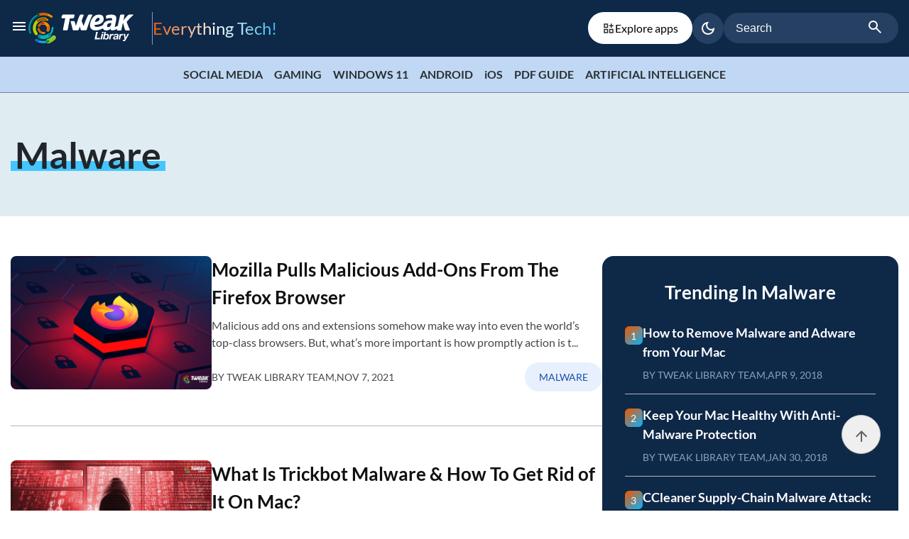

--- FILE ---
content_type: text/html; charset=UTF-8
request_url: https://tweaklibrary.com/category/malware/
body_size: 15433
content:
<!DOCTYPE html>

<html class="no-js" lang="en-US">

	<head id="mainhead">

		<meta charset="UTF-8">
		<meta name="viewport" content="width=device-width, initial-scale=1.0" >
      <meta name='webgains-site-verification' content='iyzbuypo' />
		<link rel="profile" href="https://gmpg.org/xfn/11">
		<meta name='robots' content='index, follow, max-image-preview:large, max-snippet:-1, max-video-preview:-1' />

	<!-- This site is optimized with the Yoast SEO plugin v26.3-RC2 - https://yoast.com/wordpress/plugins/seo/ -->
	<title>Malware Archives - Tweak Library</title>
	<meta name="description" content="Had a notion that malware on Mac or on any platform is a myth? We give you some instances of the same. We will even tell you how you can safeguard yourself." />
	<link rel="canonical" href="https://tweaklibrary.com/category/malware/" />
	<link rel="next" href="https://tweaklibrary.com/category/malware/page/2/" />
	<meta property="og:locale" content="en_US" />
	<meta property="og:type" content="article" />
	<meta property="og:title" content="Malware Archives - Tweak Library" />
	<meta property="og:description" content="Had a notion that malware on Mac or on any platform is a myth? We give you some instances of the same. We will even tell you how you can safeguard yourself." />
	<meta property="og:url" content="https://tweaklibrary.com/category/malware/" />
	<meta property="og:site_name" content="Tweak Library" />
	<meta name="twitter:card" content="summary_large_image" />
	<meta name="twitter:site" content="@tweaklibrary" />
	<script type="application/ld+json" class="yoast-schema-graph">{"@context":"https://schema.org","@graph":[{"@type":"CollectionPage","@id":"https://tweaklibrary.com/category/malware/","url":"https://tweaklibrary.com/category/malware/","name":"Malware Archives - Tweak Library","isPartOf":{"@id":"https://tweaklibrary.com/#website"},"primaryImageOfPage":{"@id":"https://tweaklibrary.com/category/malware/#primaryimage"},"image":{"@id":"https://tweaklibrary.com/category/malware/#primaryimage"},"thumbnailUrl":"https://cfn.tweaking.in/content/wp/tweaklibrary_com/uploads/2021/10/Mozilla-Pulls-Malicious-Add-Ons-From-The-Firefox-Browser.jpg","description":"Had a notion that malware on Mac or on any platform is a myth? We give you some instances of the same. We will even tell you how you can safeguard yourself.","breadcrumb":{"@id":"https://tweaklibrary.com/category/malware/#breadcrumb"},"inLanguage":"en-US"},{"@type":"ImageObject","inLanguage":"en-US","@id":"https://tweaklibrary.com/category/malware/#primaryimage","url":"https://cfn.tweaking.in/content/wp/tweaklibrary_com/uploads/2021/10/Mozilla-Pulls-Malicious-Add-Ons-From-The-Firefox-Browser.jpg","contentUrl":"https://cfn.tweaking.in/content/wp/tweaklibrary_com/uploads/2021/10/Mozilla-Pulls-Malicious-Add-Ons-From-The-Firefox-Browser.jpg","width":1200,"height":800,"caption":"Mozilla-Pulls-Malicious-Add-Ons-From-The-Firefox-Browser"},{"@type":"BreadcrumbList","@id":"https://tweaklibrary.com/category/malware/#breadcrumb","itemListElement":[{"@type":"ListItem","position":1,"name":"Home","item":"https://tweaklibrary.com/"},{"@type":"ListItem","position":2,"name":"Malware"}]},{"@type":"WebSite","@id":"https://tweaklibrary.com/#website","url":"https://tweaklibrary.com/","name":"Tweak Library","description":"Everything Tech!","publisher":{"@id":"https://tweaklibrary.com/#organization"},"potentialAction":[{"@type":"SearchAction","target":{"@type":"EntryPoint","urlTemplate":"https://tweaklibrary.com/?s={search_term_string}"},"query-input":{"@type":"PropertyValueSpecification","valueRequired":true,"valueName":"search_term_string"}}],"inLanguage":"en-US"},{"@type":"Organization","@id":"https://tweaklibrary.com/#organization","name":"Tweak Library","url":"https://tweaklibrary.com/","logo":{"@type":"ImageObject","inLanguage":"en-US","@id":"https://tweaklibrary.com/#/schema/logo/image/","url":"","contentUrl":"","caption":"Tweak Library"},"image":{"@id":"https://tweaklibrary.com/#/schema/logo/image/"},"sameAs":["https://www.facebook.com/TweakLibrary/","https://x.com/tweaklibrary","https://www.pinterest.com/tweaklibrary/","https://www.youtube.com/channel/UCk5L9Qma0PBPJR6PVqR3NRA"]}]}</script>
	<!-- / Yoast SEO plugin. -->


<link rel="amphtml" href="https://tweaklibrary.com/category/malware/amp/" /><meta name="generator" content="AMP for WP 1.1.7.1"/><link rel="alternate" type="application/rss+xml" title="Tweak Library &raquo; Feed" href="https://tweaklibrary.com/feed/" />
<link rel="alternate" type="application/rss+xml" title="Tweak Library &raquo; Comments Feed" href="https://tweaklibrary.com/comments/feed/" />
<link rel="alternate" type="application/rss+xml" title="Tweak Library &raquo; Malware Category Feed" href="https://tweaklibrary.com/category/malware/feed/" />
<link rel="alternate" type="application/rss+xml" title="Tweak Library &raquo; Stories Feed" href="https://tweaklibrary.com/web-stories/feed/"><style id='wp-img-auto-sizes-contain-inline-css'>
img:is([sizes=auto i],[sizes^="auto," i]){contain-intrinsic-size:3000px 1500px}
/*# sourceURL=wp-img-auto-sizes-contain-inline-css */
</style>
<style id='classic-theme-styles-inline-css'>
/*! This file is auto-generated */
.wp-block-button__link{color:#fff;background-color:#32373c;border-radius:9999px;box-shadow:none;text-decoration:none;padding:calc(.667em + 2px) calc(1.333em + 2px);font-size:1.125em}.wp-block-file__button{background:#32373c;color:#fff;text-decoration:none}
/*# sourceURL=/wp-includes/css/classic-themes.min.css */
</style>
<link rel='stylesheet' id='main_style-css' href='https://tweaklibrary.com/wp-content/themes/tweaklibrary/assets/css/style.css?ver=2.0.2' media='all' />
<link rel="EditURI" type="application/rsd+xml" title="RSD" href="https://tweaklibrary.com/xmlrpc.php?rsd" />
<meta name="generator" content="WordPress 6.9" />
	<script>document.documentElement.className = document.documentElement.className.replace( 'no-js', 'js' );</script>
	<link rel="icon" href="https://cfn.tweaking.in/content/wp/tweaklibrary_com/uploads/2024/06/tweak-lib-96x96.png" sizes="32x32" />
<link rel="icon" href="https://cfn.tweaking.in/content/wp/tweaklibrary_com/uploads/2024/06/tweak-lib.png" sizes="192x192" />
<link rel="apple-touch-icon" href="https://cfn.tweaking.in/content/wp/tweaklibrary_com/uploads/2024/06/tweak-lib.png" />
<meta name="msapplication-TileImage" content="https://cfn.tweaking.in/content/wp/tweaklibrary_com/uploads/2024/06/tweak-lib.png" />
		<style id="wp-custom-css">
			.align_img a, .align_img img {
	display: inline-block;
	margin: 5px;
}
.align_img {
	text-align: center;
}

@media (max-width:767.98px) { 
.social_icons {
	text-align: center;
	margin-top: 1rem;
}
.social_icons i { font-size:16px; }
.social_icons a { height:35px; width:35px; line-height:35px;  }
}
.screen-reader-response{display:none}
.write_us_page .col-md-8 p{
	text-align:justify;
}
.write_us_page center img{
	width: auto;
	height: auto;
}
.page-id-54859 .post-single-content p:not(:last-child){
    margin-bottom: 1.0rem;
	  text-align:justify;
}
.page-id-54859 .post-single-content {
    padding-left: 0px;
}
.ds-download-link img {
    box-shadow: none;
    border: 0;
    background: #ffff;
}
.subscribe-row {
    display: flex;
}
.subscribe-row span {
    width: 100%;
}		</style>
		      <script>(function(w,d,s,l,i){w[l]=w[l]||[];w[l].push({'gtm.start':
         new Date().getTime(),event:'gtm.js'});var f=d.getElementsByTagName(s)[0],
         j=d.createElement(s),dl=l!='dataLayer'?'&l='+l:'';j.async=true;j.src=
         'https://www.googletagmanager.com/gtm.js?id='+i+dl;f.parentNode.insertBefore(j,f);
         })(window,document,'script','dataLayer','GTM-TJMMQ7C');</script>
	<style id='global-styles-inline-css'>
:root{--wp--preset--aspect-ratio--square: 1;--wp--preset--aspect-ratio--4-3: 4/3;--wp--preset--aspect-ratio--3-4: 3/4;--wp--preset--aspect-ratio--3-2: 3/2;--wp--preset--aspect-ratio--2-3: 2/3;--wp--preset--aspect-ratio--16-9: 16/9;--wp--preset--aspect-ratio--9-16: 9/16;--wp--preset--color--black: #000000;--wp--preset--color--cyan-bluish-gray: #abb8c3;--wp--preset--color--white: #ffffff;--wp--preset--color--pale-pink: #f78da7;--wp--preset--color--vivid-red: #cf2e2e;--wp--preset--color--luminous-vivid-orange: #ff6900;--wp--preset--color--luminous-vivid-amber: #fcb900;--wp--preset--color--light-green-cyan: #7bdcb5;--wp--preset--color--vivid-green-cyan: #00d084;--wp--preset--color--pale-cyan-blue: #8ed1fc;--wp--preset--color--vivid-cyan-blue: #0693e3;--wp--preset--color--vivid-purple: #9b51e0;--wp--preset--color--accent: #cd2653;--wp--preset--color--primary: #000000;--wp--preset--color--secondary: #6d6d6d;--wp--preset--color--subtle-background: #dcd7ca;--wp--preset--color--background: #f5efe0;--wp--preset--gradient--vivid-cyan-blue-to-vivid-purple: linear-gradient(135deg,rgb(6,147,227) 0%,rgb(155,81,224) 100%);--wp--preset--gradient--light-green-cyan-to-vivid-green-cyan: linear-gradient(135deg,rgb(122,220,180) 0%,rgb(0,208,130) 100%);--wp--preset--gradient--luminous-vivid-amber-to-luminous-vivid-orange: linear-gradient(135deg,rgb(252,185,0) 0%,rgb(255,105,0) 100%);--wp--preset--gradient--luminous-vivid-orange-to-vivid-red: linear-gradient(135deg,rgb(255,105,0) 0%,rgb(207,46,46) 100%);--wp--preset--gradient--very-light-gray-to-cyan-bluish-gray: linear-gradient(135deg,rgb(238,238,238) 0%,rgb(169,184,195) 100%);--wp--preset--gradient--cool-to-warm-spectrum: linear-gradient(135deg,rgb(74,234,220) 0%,rgb(151,120,209) 20%,rgb(207,42,186) 40%,rgb(238,44,130) 60%,rgb(251,105,98) 80%,rgb(254,248,76) 100%);--wp--preset--gradient--blush-light-purple: linear-gradient(135deg,rgb(255,206,236) 0%,rgb(152,150,240) 100%);--wp--preset--gradient--blush-bordeaux: linear-gradient(135deg,rgb(254,205,165) 0%,rgb(254,45,45) 50%,rgb(107,0,62) 100%);--wp--preset--gradient--luminous-dusk: linear-gradient(135deg,rgb(255,203,112) 0%,rgb(199,81,192) 50%,rgb(65,88,208) 100%);--wp--preset--gradient--pale-ocean: linear-gradient(135deg,rgb(255,245,203) 0%,rgb(182,227,212) 50%,rgb(51,167,181) 100%);--wp--preset--gradient--electric-grass: linear-gradient(135deg,rgb(202,248,128) 0%,rgb(113,206,126) 100%);--wp--preset--gradient--midnight: linear-gradient(135deg,rgb(2,3,129) 0%,rgb(40,116,252) 100%);--wp--preset--font-size--small: 18px;--wp--preset--font-size--medium: 20px;--wp--preset--font-size--large: 26.25px;--wp--preset--font-size--x-large: 42px;--wp--preset--font-size--normal: 21px;--wp--preset--font-size--larger: 32px;--wp--preset--spacing--20: 0.44rem;--wp--preset--spacing--30: 0.67rem;--wp--preset--spacing--40: 1rem;--wp--preset--spacing--50: 1.5rem;--wp--preset--spacing--60: 2.25rem;--wp--preset--spacing--70: 3.38rem;--wp--preset--spacing--80: 5.06rem;--wp--preset--shadow--natural: 6px 6px 9px rgba(0, 0, 0, 0.2);--wp--preset--shadow--deep: 12px 12px 50px rgba(0, 0, 0, 0.4);--wp--preset--shadow--sharp: 6px 6px 0px rgba(0, 0, 0, 0.2);--wp--preset--shadow--outlined: 6px 6px 0px -3px rgb(255, 255, 255), 6px 6px rgb(0, 0, 0);--wp--preset--shadow--crisp: 6px 6px 0px rgb(0, 0, 0);}:where(.is-layout-flex){gap: 0.5em;}:where(.is-layout-grid){gap: 0.5em;}body .is-layout-flex{display: flex;}.is-layout-flex{flex-wrap: wrap;align-items: center;}.is-layout-flex > :is(*, div){margin: 0;}body .is-layout-grid{display: grid;}.is-layout-grid > :is(*, div){margin: 0;}:where(.wp-block-columns.is-layout-flex){gap: 2em;}:where(.wp-block-columns.is-layout-grid){gap: 2em;}:where(.wp-block-post-template.is-layout-flex){gap: 1.25em;}:where(.wp-block-post-template.is-layout-grid){gap: 1.25em;}.has-black-color{color: var(--wp--preset--color--black) !important;}.has-cyan-bluish-gray-color{color: var(--wp--preset--color--cyan-bluish-gray) !important;}.has-white-color{color: var(--wp--preset--color--white) !important;}.has-pale-pink-color{color: var(--wp--preset--color--pale-pink) !important;}.has-vivid-red-color{color: var(--wp--preset--color--vivid-red) !important;}.has-luminous-vivid-orange-color{color: var(--wp--preset--color--luminous-vivid-orange) !important;}.has-luminous-vivid-amber-color{color: var(--wp--preset--color--luminous-vivid-amber) !important;}.has-light-green-cyan-color{color: var(--wp--preset--color--light-green-cyan) !important;}.has-vivid-green-cyan-color{color: var(--wp--preset--color--vivid-green-cyan) !important;}.has-pale-cyan-blue-color{color: var(--wp--preset--color--pale-cyan-blue) !important;}.has-vivid-cyan-blue-color{color: var(--wp--preset--color--vivid-cyan-blue) !important;}.has-vivid-purple-color{color: var(--wp--preset--color--vivid-purple) !important;}.has-black-background-color{background-color: var(--wp--preset--color--black) !important;}.has-cyan-bluish-gray-background-color{background-color: var(--wp--preset--color--cyan-bluish-gray) !important;}.has-white-background-color{background-color: var(--wp--preset--color--white) !important;}.has-pale-pink-background-color{background-color: var(--wp--preset--color--pale-pink) !important;}.has-vivid-red-background-color{background-color: var(--wp--preset--color--vivid-red) !important;}.has-luminous-vivid-orange-background-color{background-color: var(--wp--preset--color--luminous-vivid-orange) !important;}.has-luminous-vivid-amber-background-color{background-color: var(--wp--preset--color--luminous-vivid-amber) !important;}.has-light-green-cyan-background-color{background-color: var(--wp--preset--color--light-green-cyan) !important;}.has-vivid-green-cyan-background-color{background-color: var(--wp--preset--color--vivid-green-cyan) !important;}.has-pale-cyan-blue-background-color{background-color: var(--wp--preset--color--pale-cyan-blue) !important;}.has-vivid-cyan-blue-background-color{background-color: var(--wp--preset--color--vivid-cyan-blue) !important;}.has-vivid-purple-background-color{background-color: var(--wp--preset--color--vivid-purple) !important;}.has-black-border-color{border-color: var(--wp--preset--color--black) !important;}.has-cyan-bluish-gray-border-color{border-color: var(--wp--preset--color--cyan-bluish-gray) !important;}.has-white-border-color{border-color: var(--wp--preset--color--white) !important;}.has-pale-pink-border-color{border-color: var(--wp--preset--color--pale-pink) !important;}.has-vivid-red-border-color{border-color: var(--wp--preset--color--vivid-red) !important;}.has-luminous-vivid-orange-border-color{border-color: var(--wp--preset--color--luminous-vivid-orange) !important;}.has-luminous-vivid-amber-border-color{border-color: var(--wp--preset--color--luminous-vivid-amber) !important;}.has-light-green-cyan-border-color{border-color: var(--wp--preset--color--light-green-cyan) !important;}.has-vivid-green-cyan-border-color{border-color: var(--wp--preset--color--vivid-green-cyan) !important;}.has-pale-cyan-blue-border-color{border-color: var(--wp--preset--color--pale-cyan-blue) !important;}.has-vivid-cyan-blue-border-color{border-color: var(--wp--preset--color--vivid-cyan-blue) !important;}.has-vivid-purple-border-color{border-color: var(--wp--preset--color--vivid-purple) !important;}.has-vivid-cyan-blue-to-vivid-purple-gradient-background{background: var(--wp--preset--gradient--vivid-cyan-blue-to-vivid-purple) !important;}.has-light-green-cyan-to-vivid-green-cyan-gradient-background{background: var(--wp--preset--gradient--light-green-cyan-to-vivid-green-cyan) !important;}.has-luminous-vivid-amber-to-luminous-vivid-orange-gradient-background{background: var(--wp--preset--gradient--luminous-vivid-amber-to-luminous-vivid-orange) !important;}.has-luminous-vivid-orange-to-vivid-red-gradient-background{background: var(--wp--preset--gradient--luminous-vivid-orange-to-vivid-red) !important;}.has-very-light-gray-to-cyan-bluish-gray-gradient-background{background: var(--wp--preset--gradient--very-light-gray-to-cyan-bluish-gray) !important;}.has-cool-to-warm-spectrum-gradient-background{background: var(--wp--preset--gradient--cool-to-warm-spectrum) !important;}.has-blush-light-purple-gradient-background{background: var(--wp--preset--gradient--blush-light-purple) !important;}.has-blush-bordeaux-gradient-background{background: var(--wp--preset--gradient--blush-bordeaux) !important;}.has-luminous-dusk-gradient-background{background: var(--wp--preset--gradient--luminous-dusk) !important;}.has-pale-ocean-gradient-background{background: var(--wp--preset--gradient--pale-ocean) !important;}.has-electric-grass-gradient-background{background: var(--wp--preset--gradient--electric-grass) !important;}.has-midnight-gradient-background{background: var(--wp--preset--gradient--midnight) !important;}.has-small-font-size{font-size: var(--wp--preset--font-size--small) !important;}.has-medium-font-size{font-size: var(--wp--preset--font-size--medium) !important;}.has-large-font-size{font-size: var(--wp--preset--font-size--large) !important;}.has-x-large-font-size{font-size: var(--wp--preset--font-size--x-large) !important;}
/*# sourceURL=global-styles-inline-css */
</style>
</head>

	<body class="archive category category-malware category-7 wp-embed-responsive wp-theme-tweaklibrary enable-search-modal has-no-pagination showing-comments show-avatars footer-top-visible mac chrome ch131">

		<a class="skip-link screen-reader-text" href="#site-content">Skip to the content</a><header id="header" class="header-container">
  <div class="container-inner-wrapper">
    <div class="universalTopbar">
      <div class="site-menu">
        <svg xmlns="http://www.w3.org/2000/svg" height="24" viewBox="0 -960 960 960" width="24"><path d="M120-240v-80h720v80H120Zm0-200v-80h720v80H120Zm0-200v-80h720v80H120Z"/></svg>
      </div>
      <div class="logoLinksWrapper">
        <a href="https://tweaklibrary.com" class="logo-tweaklibrary" aria-label="HeaderLogo">
          <img height="45" width="150" src="https://tweaklibrary.com/wp-content/themes/tweaklibrary/assets/images/site-logo.svg" alt="HeaderLogo">
        </a>
        <span class="eve_tec"> Everything Tech! </span>
      </div>
      <div class="separator"></div>
      <a href="https://tweaklibrary.com/explore-apps" class="explore_link"> <svg xmlns="http://www.w3.org/2000/svg" fill="none" viewBox="0 0 24 24" height="18" width="18" size="18" name="navApps"><path fill="#2D2E2E" d="M3 11h8V3H3v8Zm2-6h4v4H5V5ZM3 21h8v-8H3v8Zm2-6h4v4H5v-4ZM13 21h8v-8h-8v8Zm2-6h4v4h-4v-4ZM18 6V3h-2v3h-3v2h3v3h2V8h3V6h-3Z"></path></svg> Explore apps </a>
      <div class="bottom-aligned">
        <div class="dark_theme ">
    <label class="mat-mdc-tooltip-trigger theme-toggle">
        <span role="button" class="mdc-icon-button_ripple" aria-label="darkmode">
        <input type="checkbox" id="mode" class="form-check-input" checked="false">
      
        <svg class="dark_mode" xmlns="http://www.w3.org/2000/svg" height="24" viewBox="0 -960 960 960" width="24"><path d="M480-120q-150 0-255-105T120-480q0-150 105-255t255-105q14 0 27.5 1t26.5 3q-41 29-65.5 75.5T444-660q0 90 63 153t153 63q55 0 101-24.5t75-65.5q2 13 3 26.5t1 27.5q0 150-105 255T480-120Zm0-80q88 0 158-48.5T740-375q-20 5-40 8t-40 3q-123 0-209.5-86.5T364-660q0-20 3-40t8-40q-78 32-126.5 102T200-480q0 116 82 198t198 82Zm-10-270Z"/></svg>
      
        <svg class="light_mode" xmlns="http://www.w3.org/2000/svg" height="24" viewBox="0 -960 960 960" width="24"><path d="M480-360q50 0 85-35t35-85q0-50-35-85t-85-35q-50 0-85 35t-35 85q0 50 35 85t85 35Zm0 80q-83 0-141.5-58.5T280-480q0-83 58.5-141.5T480-680q83 0 141.5 58.5T680-480q0 83-58.5 141.5T480-280ZM200-440H40v-80h160v80Zm720 0H760v-80h160v80ZM440-760v-160h80v160h-80Zm0 720v-160h80v160h-80ZM256-650l-101-97 57-59 96 100-52 56Zm492 496-97-101 53-55 101 97-57 59Zm-98-550 97-101 59 57-100 96-56-52ZM154-212l101-97 55 53-97 101-59-57Zm326-268Z"/></svg>
      
    </span>
    </label>
</div>
      </div>
      <div class="uni-search-bar">
        <form  role="search" class="tweaklibrary-search-form" action="https://tweaklibrary.com" autocomplete="off">
          <label>
            <input type="search" class="search-field" placeholder="Search" value="" name="s" title="Search for" required>
          </label>
          <button class="search-submit" type="submit" role="button" aria-label="Search Submit">
            <svg xmlns="http://www.w3.org/2000/svg" height="24" viewBox="0 -960 960 960" width="24">
              <path d="M784-120 532-372q-30 24-69 38t-83 14q-109 0-184.5-75.5T120-580q0-109 75.5-184.5T380-840q109 0 184.5 75.5T640-580q0 44-14 83t-38 69l252 252-56 56ZM380-400q75 0 127.5-52.5T560-580q0-75-52.5-127.5T380-760q-75 0-127.5 52.5T200-580q0 75 52.5 127.5T380-400Z" />
            </svg>
          </button>
          <div class="mobilesearch">
            <svg xmlns="http://www.w3.org/2000/svg" height="24" viewBox="0 -960 960 960" width="24">
              <path d="M784-120 532-372q-30 24-69 38t-83 14q-109 0-184.5-75.5T120-580q0-109 75.5-184.5T380-840q109 0 184.5 75.5T640-580q0 44-14 83t-38 69l252 252-56 56ZM380-400q75 0 127.5-52.5T560-580q0-75-52.5-127.5T380-760q-75 0-127.5 52.5T200-580q0 75 52.5 127.5T380-400Z" />
            </svg>
          </div>
        </form>
      </div>
    </div>
  </div>
  <div class="menu-container">
    <div class="drawer-overlay"></div>
  <div class="main-menu">
    <div class="main-menu-con">

      <div class="display_flex">
      <a href="https://tweaklibrary.com" class="logo-tweaklibrary" aria-label="logo-mobile">
          <img class="dark_mode-logo" height="45" width="150" src="https://tweaklibrary.com/wp-content/themes/tweaklibrary/assets/images/site-logo.svg" alt="logo-tweaklibrary">
          <img class="light_mode-logo" height="45" width="150" src="https://tweaklibrary.com/wp-content/themes/tweaklibrary/assets/images/site-logo-light.svg" alt="logo-tweaklibrary-light" loading="lazy">
        </a>
      <div class="menu-cross"> <svg xmlns="http://www.w3.org/2000/svg" height="24" viewBox="0 -960 960 960" width="24"><path d="m256-200-56-56 224-224-224-224 56-56 224 224 224-224 56 56-224 224 224 224-56 56-224-224-224 224Z"/></svg> </div>
    </div>

      <div class="nav-menu">
        <ul class="primary-menu">
                              <li><a href="https://tweaklibrary.com/explore-apps/"> Explore Apps <svg xmlns="http://www.w3.org/2000/svg" height="24" viewBox="0 -960 960 960" width="24"><path d="M647-440H160v-80h487L423-744l57-56 320 320-320 320-57-56 224-224Z"/></svg></a> </li>
                    <li><a href="https://tweaklibrary.com/category/how-to/"> How To <svg xmlns="http://www.w3.org/2000/svg" height="24" viewBox="0 -960 960 960" width="24"><path d="M647-440H160v-80h487L423-744l57-56 320 320-320 320-57-56 224-224Z"/></svg></a> </li>
                    <li><a href="https://tweaklibrary.com/category/best-of/"> Best of <svg xmlns="http://www.w3.org/2000/svg" height="24" viewBox="0 -960 960 960" width="24"><path d="M647-440H160v-80h487L423-744l57-56 320 320-320 320-57-56 224-224Z"/></svg></a> </li>
                    <li><a href="https://tweaklibrary.com/category/for-android/"> Android <svg xmlns="http://www.w3.org/2000/svg" height="24" viewBox="0 -960 960 960" width="24"><path d="M647-440H160v-80h487L423-744l57-56 320 320-320 320-57-56 224-224Z"/></svg></a> </li>
                    <li><a href="https://tweaklibrary.com/category/for-ios/"> iOS <svg xmlns="http://www.w3.org/2000/svg" height="24" viewBox="0 -960 960 960" width="24"><path d="M647-440H160v-80h487L423-744l57-56 320 320-320 320-57-56 224-224Z"/></svg></a> </li>
                    <li><a href="https://tweaklibrary.com/category/for-windows-10/"> For Windows 10 <svg xmlns="http://www.w3.org/2000/svg" height="24" viewBox="0 -960 960 960" width="24"><path d="M647-440H160v-80h487L423-744l57-56 320 320-320 320-57-56 224-224Z"/></svg></a> </li>
                    <li><a href="https://tweaklibrary.com/about-us/"> About Us <svg xmlns="http://www.w3.org/2000/svg" height="24" viewBox="0 -960 960 960" width="24"><path d="M647-440H160v-80h487L423-744l57-56 320 320-320 320-57-56 224-224Z"/></svg></a> </li>
                    <li><a href="https://tweaklibrary.com/write-for-us/"> Write For Us <svg xmlns="http://www.w3.org/2000/svg" height="24" viewBox="0 -960 960 960" width="24"><path d="M647-440H160v-80h487L423-744l57-56 320 320-320 320-57-56 224-224Z"/></svg></a> </li>
                    <li><a href="https://tweaklibrary.com/contact-us/"> Contact Us <svg xmlns="http://www.w3.org/2000/svg" height="24" viewBox="0 -960 960 960" width="24"><path d="M647-440H160v-80h487L423-744l57-56 320 320-320 320-57-56 224-224Z"/></svg></a> </li>
                  </ul>
      </div>
      <div class="social-links">
        <ul class="footer-social-wrap">
          <li><a href="https://www.facebook.com/TweakLibrary/" target="_blank" aria-label="facebook" ><img height="40" width="40" src="https://tweaklibrary.com/wp-content/themes/tweaklibrary/assets/images/facebook.svg" alt="facebook" loading="lazy"></a></li>
          <li><a href="https://www.instagram.com/tweaklibrary/" target="_blank" aria-label="instagram"><img height="40" width="40" src="https://tweaklibrary.com/wp-content/themes/tweaklibrary/assets/images/instagram.svg" alt="instagram" loading="lazy"></a></li>
          <li><a href="https://twitter.com/tweaklibrary" target="_blank" aria-label="twitter" ><img height="40" width="40" src="https://tweaklibrary.com/wp-content/themes/tweaklibrary/assets/images/twitter.svg" alt="twitter" loading="lazy"></a></li>
          <li><a href="https://www.youtube.com/@TweakLibrary" target="_blank" aria-label="youtube" ><img height="40" width="40" src="https://tweaklibrary.com/wp-content/themes/tweaklibrary/assets/images/youtube.svg" alt="youtube" loading="lazy"></a></li>
          <li><a href="https://whatsapp.com/channel/0029Va4lHi01iUxS7dBt960M" target="_blank" aria-label="whatsapp" ><img height="40" width="40" src="https://tweaklibrary.com/wp-content/themes/tweaklibrary/assets/images/whatsapp.svg" alt="whatsapp" loading="lazy"></a></li>
        </ul>
      </div>
    </div>
  </div>
</div>

<div class="search-container">
  <div class="search-cross"> 
    <svg xmlns="http://www.w3.org/2000/svg" height="24" viewBox="0 -960 960 960" width="24"><path d="m256-200-56-56 224-224-224-224 56-56 224 224 224-224 56 56-224 224 224 224-56 56-224-224-224 224Z"/></svg> 
  </div>
    <form role="search" class="search-input" action="https://tweaklibrary.com" autocomplete="off">
      <div class="search-logo">
        <svg width="24" height="25" viewBox="0 0 24 25" fill="none" xmlns="http://www.w3.org/2000/svg">
              <g id="Group">
              <path id="Path" d="M20.0007 20.9953L16.377 17.3716" stroke="black" stroke-width="1.5" stroke-linecap="round" stroke-linejoin="round"></path>
              <path id="Path_2" d="M4 12.2451C4 16.2492 7.24594 19.4951 11.25 19.4951C15.2541 19.4951 18.5 16.2492 18.5 12.2451C18.5 8.24105 15.2541 4.99512 11.25 4.99512V4.99512C7.24606 4.99541 4.00029 8.24117 4 12.2451" stroke="black" stroke-width="1.5" stroke-linecap="round" stroke-linejoin="round"></path>
              </g>
            </svg>
      </div>
      <label>
            <input type="search" class="search-field search-field-mobile" placeholder="Search..." value="" name="s" title="Search for" required>
          </label>
    </form>
  </div>
</header>
<div class="secondary-navigation">
  <div class="container-inner-wrapper">
    <nav class="desktop-main-menu">
      <ul>
                         <li><a href="https://tweaklibrary.com/category/social-media/"> Social Media </a>
         <div class="mega-dropdown">
            <div class="container-inner-wrapper">
                        <ul class="mega-list">
                          <li> 
                <a href="https://tweaklibrary.com/how-to-schedule-messages-on-instagram/">
                  <figure><img src="https://cfn.tweaking.in/content/wp/tweaklibrary_com/uploads/2025/02/How-to-Schedule-Messages-on-Instagram.webp" alt="Connect Better With Your Audience : How To Schedule Messages On Instagram" height="300" width="300"></figure>
                  <p>Connect Better With Your Audience : How To Schedule Messages On Instagram </p>
                </a>
              </li>
                            <li> 
                <a href="https://tweaklibrary.com/instagrams-new-video-editing-app/">
                  <figure><img src="https://cfn.tweaking.in/content/wp/tweaklibrary_com/uploads/2025/01/Instagrams-New-Video-Editing-App.webp" alt="Instagram’s New Video Editing App &#8211; EDITS (March 2025)" height="300" width="300"></figure>
                  <p>Instagram’s New Video Editing App &#8211; EDITS (March 2025) </p>
                </a>
              </li>
                            <li> 
                <a href="https://tweaklibrary.com/fix-cant-download-please-ask-that-it-be-resent-to-you-on-whatsapp/">
                  <figure><img src="https://cfn.tweaking.in/content/wp/tweaklibrary_com/uploads/2024/10/Cant-Download-Please-Ask-That-it-be-Resent-to-You-WhatsApp-Error.webp" alt="Fix :“Can’t Download. Please Ask That It Be Resent To You” on WhatsApp" height="300" width="300"></figure>
                  <p>Fix :“Can’t Download. Please Ask That It Be Resent To You” on WhatsApp </p>
                </a>
              </li>
                            <li> 
                <a href="https://tweaklibrary.com/how-to-fix-instagram-keeps-logging-me-out/">
                  <figure><img src="https://cfn.tweaking.in/content/wp/tweaklibrary_com/uploads/2024/10/How-to-Fix-Instagram-Keeps-Logging-Me-Out.webp" alt="How to Fix Instagram Keeps Logging Me Out?" height="300" width="300"></figure>
                  <p>How to Fix Instagram Keeps Logging Me Out? </p>
                </a>
              </li>
                            <li> 
                <a href="https://tweaklibrary.com/how-to-screen-record-instagram-stories/">
                  <figure><img src="https://cfn.tweaking.in/content/wp/tweaklibrary_com/uploads/2024/09/How-to-Screen-Record-Instagram-Stories.webp" alt="How to Screen Record Instagram Stories? [Android]" height="300" width="300"></figure>
                  <p>How to Screen Record Instagram Stories? [Android] </p>
                </a>
              </li>
                          </ul>
                    </div>
          </div>
        </li>
                 <li><a href="https://tweaklibrary.com/category/gaming/"> Gaming </a>
         <div class="mega-dropdown">
            <div class="container-inner-wrapper">
                        <ul class="mega-list">
                          <li> 
                <a href="https://tweaklibrary.com/how-to-access-the-web-browser-hidden-on-your-ps5/">
                  <figure><img src="https://cfn.tweaking.in/content/wp/tweaklibrary_com/uploads/2025/01/How-to-Access-the-Web-Browser-Hidden-on-Your-PS5.webp" alt="How To Access The Web Browser Hidden On Your PS5?" height="300" width="300"></figure>
                  <p>How To Access The Web Browser Hidden On Your PS5? </p>
                </a>
              </li>
                            <li> 
                <a href="https://tweaklibrary.com/make-your-pc-ready-for-indiana-jones-and-the-great-circle/">
                  <figure><img src="https://cfn.tweaking.in/content/wp/tweaklibrary_com/uploads/2024/12/Make-your-PC-ready-for-Indiana-Jones-Great-Circle-1.webp" alt="Make Your PC Ready For Indiana Jones And The Great Circle" height="300" width="300"></figure>
                  <p>Make Your PC Ready For Indiana Jones And The Great Circle </p>
                </a>
              </li>
                            <li> 
                <a href="https://tweaklibrary.com/how-to-reduce-battery-drain-while-gaming-on-mobile/">
                  <figure><img src="https://cfn.tweaking.in/content/wp/tweaklibrary_com/uploads/2024/12/How-To-Reduce-Battery-Drain-While-Gaming-On-Mobile.webp" alt="How To Reduce Battery Drain While Gaming On Mobile" height="300" width="300"></figure>
                  <p>How To Reduce Battery Drain While Gaming On Mobile </p>
                </a>
              </li>
                            <li> 
                <a href="https://tweaklibrary.com/how-to-fix-error-code-262-on-roblox/">
                  <figure><img src="https://cfn.tweaking.in/content/wp/tweaklibrary_com/uploads/2024/11/How-to-Fix-Error-Code-262-on-Roblox.webp" alt="How to Fix Error Code 262 on Roblox" height="300" width="300"></figure>
                  <p>How to Fix Error Code 262 on Roblox </p>
                </a>
              </li>
                            <li> 
                <a href="https://tweaklibrary.com/how-to-record-gameplay-on-android-smartphone/">
                  <figure><img src="https://cfn.tweaking.in/content/wp/tweaklibrary_com/uploads/2024/11/How-To-Record-Game-on-Android-.webp" alt="How To Record Gameplay On Android Smartphone" height="300" width="300"></figure>
                  <p>How To Record Gameplay On Android Smartphone </p>
                </a>
              </li>
                          </ul>
                    </div>
          </div>
        </li>
                 <li><a href="https://tweaklibrary.com/category/windows-11/"> Windows 11 </a>
         <div class="mega-dropdown">
            <div class="container-inner-wrapper">
                        <ul class="mega-list">
                          <li> 
                <a href="https://tweaklibrary.com/how-to-fix-we-couldnt-find-this-app-error-on-windows-11-10/">
                  <figure><img src="https://cfn.tweaking.in/content/wp/tweaklibrary_com/uploads/2024/11/How-to-Fix-We-Couldnt-Find-This-App-Error-on-Windows-11.webp" alt="How To Fix “We Couldn’t Find This App” Error On Windows 11/10?" height="300" width="300"></figure>
                  <p>How To Fix “We Couldn’t Find This App” Error On Windows 11/10? </p>
                </a>
              </li>
                            <li> 
                <a href="https://tweaklibrary.com/signs-that-tell-you-that-you-should-reinstall-windows-11/">
                  <figure><img src="https://cfn.tweaking.in/content/wp/tweaklibrary_com/uploads/2024/11/Reinstall-Windows-11-If-These-Problems-Happen.webp" alt="6 Signs That Tell You That You Should Reinstall Windows 11" height="300" width="300"></figure>
                  <p>6 Signs That Tell You That You Should Reinstall Windows 11 </p>
                </a>
              </li>
                            <li> 
                <a href="https://tweaklibrary.com/best-ways-to-get-help-in-windows-11-10/">
                  <figure><img src="https://cfn.tweaking.in/content/wp/tweaklibrary_com/uploads/2024/11/how-to-use-help-in-Windows-11.webp" alt="Best Ways To Get Help In Windows 11/10?" height="300" width="300"></figure>
                  <p>Best Ways To Get Help In Windows 11/10? </p>
                </a>
              </li>
                            <li> 
                <a href="https://tweaklibrary.com/how-to-fix-run-as-administrator-greyed-out-in-windows-11/">
                  <figure><img src="https://cfn.tweaking.in/content/wp/tweaklibrary_com/uploads/2024/10/What-to-do-if-Run-as-Administrator-is-greyed-out-in-Windows-11.webp" alt="How To Fix &#8211; Run as Administrator Greyed Out In Windows 11?" height="300" width="300"></figure>
                  <p>How To Fix &#8211; Run as Administrator Greyed Out In Windows 11? </p>
                </a>
              </li>
                            <li> 
                <a href="https://tweaklibrary.com/how-to-fix-explorer-exe-application-error-on-windows-11-10/">
                  <figure><img src="https://cfn.tweaking.in/content/wp/tweaklibrary_com/uploads/2024/10/Explorer.exe-Application-Error-on-Windows-11-and-10.webp" alt="How To Fix Explorer.exe Application Error on Windows 11/10" height="300" width="300"></figure>
                  <p>How To Fix Explorer.exe Application Error on Windows 11/10 </p>
                </a>
              </li>
                          </ul>
                    </div>
          </div>
        </li>
                 <li><a href="https://tweaklibrary.com/category/for-android/"> Android </a>
         <div class="mega-dropdown">
            <div class="container-inner-wrapper">
                        <ul class="mega-list">
                          <li> 
                <a href="https://tweaklibrary.com/all-you-need-to-know-about-android-16/">
                  <figure><img src="https://cfn.tweaking.in/content/wp/tweaklibrary_com/uploads/2025/06/Android-16.webp" alt="Android 16 has finally released. Here is all you need to know" height="300" width="300"></figure>
                  <p>Android 16 has finally released. Here is all you need to know </p>
                </a>
              </li>
                            <li> 
                <a href="https://tweaklibrary.com/how-to-use-galaxy-ai-call-transcripts-feature-on-one-ui-7/">
                  <figure><img src="https://cfn.tweaking.in/content/wp/tweaklibrary_com/uploads/2025/02/How-To-Use-Galaxy-AI-Call-Transcripts-Feature-On-One-UI-7.webp" alt="How To Use Galaxy AI Call Transcripts Feature On One UI 7?" height="300" width="300"></figure>
                  <p>How To Use Galaxy AI Call Transcripts Feature On One UI 7? </p>
                </a>
              </li>
                            <li> 
                <a href="https://tweaklibrary.com/deleted-photos-keep-coming-back-to-android/">
                  <figure><img src="https://cfn.tweaking.in/content/wp/tweaklibrary_com/uploads/2022/01/Deleted-Photos-Keep-Coming-Back-In-Android-What-To-Do.jpg" alt="Deleted Photos Keep Coming Back To Android &#8211; What To Do?" height="300" width="300"></figure>
                  <p>Deleted Photos Keep Coming Back To Android &#8211; What To Do? </p>
                </a>
              </li>
                            <li> 
                <a href="https://tweaklibrary.com/android-16-vs-ios-18-2-which-one-to-choose/">
                  <figure><img src="https://cfn.tweaking.in/content/wp/tweaklibrary_com/uploads/2024/12/Android-16-vs-ios-18.2.webp" alt="Android 16 Vs iOS 18.2: Which One To Choose?" height="300" width="300"></figure>
                  <p>Android 16 Vs iOS 18.2: Which One To Choose? </p>
                </a>
              </li>
                            <li> 
                <a href="https://tweaklibrary.com/android-xr-the-brand-new-os-for-vr-ar-devices/">
                  <figure><img src="https://cfn.tweaking.in/content/wp/tweaklibrary_com/uploads/2024/12/Android-XR-1.webp" alt="Android XR The Brand New OS for VR/AR Devices" height="300" width="300"></figure>
                  <p>Android XR The Brand New OS for VR/AR Devices </p>
                </a>
              </li>
                          </ul>
                    </div>
          </div>
        </li>
                 <li><a href="https://tweaklibrary.com/category/for-ios/"> iOS </a>
         <div class="mega-dropdown">
            <div class="container-inner-wrapper">
                        <ul class="mega-list">
                          <li> 
                <a href="https://tweaklibrary.com/apple-id-not-active-error-message-how-to-fix-it/">
                  <figure><img src="https://cfn.tweaking.in/content/wp/tweaklibrary_com/uploads/2025/01/Apple-id-not-active__How-to-fix_.webp" alt="“Apple ID Not Active&#8221; Error Message. How To Fix It?" height="300" width="300"></figure>
                  <p>“Apple ID Not Active&#8221; Error Message. How To Fix It? </p>
                </a>
              </li>
                            <li> 
                <a href="https://tweaklibrary.com/ios-18-3-is-now-available-for-everyone/">
                  <figure><img src="https://cfn.tweaking.in/content/wp/tweaklibrary_com/uploads/2025/01/iOS-18.3.webp" alt="iOS 18.3 Update Released For Everyone: Check What&#8217;s New?" height="300" width="300"></figure>
                  <p>iOS 18.3 Update Released For Everyone: Check What&#8217;s New? </p>
                </a>
              </li>
                            <li> 
                <a href="https://tweaklibrary.com/cant-leave-a-group-chat-on-your-iphone/">
                  <figure><img src="https://cfn.tweaking.in/content/wp/tweaklibrary_com/uploads/2025/01/How-to-fix-Cant-Leave-a-Group-Chat-on-Your-iPhone.jpg" alt="Can’t Leave A Group Chat On Your iPhone? Here How To Fix" height="300" width="300"></figure>
                  <p>Can’t Leave A Group Chat On Your iPhone? Here How To Fix </p>
                </a>
              </li>
                            <li> 
                <a href="https://tweaklibrary.com/how-to-fix-apple-watch-dictation-not-working/">
                  <figure><img src="https://cfn.tweaking.in/content/wp/tweaklibrary_com/uploads/2025/01/Apple-Watch-Dictation-Not-Working.webp" alt="How To Fix Apple Watch Dictation Not Working?" height="300" width="300"></figure>
                  <p>How To Fix Apple Watch Dictation Not Working? </p>
                </a>
              </li>
                            <li> 
                <a href="https://tweaklibrary.com/how-to-use-facetime-on-your-apple-tv/">
                  <figure><img src="https://cfn.tweaking.in/content/wp/tweaklibrary_com/uploads/2025/01/How-to-Use-FaceTime-on-Your-Apple-TV.webp" alt="How To Use FaceTime On Your Apple TV?" height="300" width="300"></figure>
                  <p>How To Use FaceTime On Your Apple TV? </p>
                </a>
              </li>
                          </ul>
                    </div>
          </div>
        </li>
                 <li><a href="https://tweaklibrary.com/category/pdf-guide/"> PDF Guide </a>
         <div class="mega-dropdown">
            <div class="container-inner-wrapper">
                        <ul class="mega-list">
                          <li> 
                <a href="https://tweaklibrary.com/how-to-add-text-to-pdf/">
                  <figure><img src="https://cfn.tweaking.in/content/wp/tweaklibrary_com/uploads/2025/10/How-to-Add-Text-to-PDF-Write-on-a-PDF-Document-Easily.webp" alt="How to Add Text to PDF:  Write on a PDF Document Easily" height="300" width="300"></figure>
                  <p>How to Add Text to PDF:  Write on a PDF Document Easily </p>
                </a>
              </li>
                            <li> 
                <a href="https://tweaklibrary.com/how-to-rotate-pdf-pages-or-documents/">
                  <figure><img src="https://cfn.tweaking.in/content/wp/tweaklibrary_com/uploads/2025/08/The-Easiest-Way-to-Rotate-Pages-in-a-PDF-Document.webp" alt="The Easiest Way to Rotate Pages in a PDF Document" height="300" width="300"></figure>
                  <p>The Easiest Way to Rotate Pages in a PDF Document </p>
                </a>
              </li>
                            <li> 
                <a href="https://tweaklibrary.com/best-fixes-if-you-cant-highlight-or-select-text-in-pdf/">
                  <figure><img src="https://cfn.tweaking.in/content/wp/tweaklibrary_com/uploads/2024/11/Best-Fixes-If-You-Cant-Highlight-Or-Select-Text-In-PDF.webp" alt="Best Fixes If You Can’t Highlight Or Select Text In PDF" height="300" width="300"></figure>
                  <p>Best Fixes If You Can’t Highlight Or Select Text In PDF </p>
                </a>
              </li>
                            <li> 
                <a href="https://tweaklibrary.com/how-to-fix-blank-pdf-problem/">
                  <figure><img src="https://cfn.tweaking.in/content/wp/tweaklibrary_com/uploads/2024/10/How-To-Fix-Blank-PDF.webp" alt="Blank PDF &#8211; Problem or An Opportunity? Here How To Fix It" height="300" width="300"></figure>
                  <p>Blank PDF &#8211; Problem or An Opportunity? Here How To Fix It </p>
                </a>
              </li>
                            <li> 
                <a href="https://tweaklibrary.com/how-to-fix-pdf-file-not-opening/">
                  <figure><img src="https://cfn.tweaking.in/content/wp/tweaklibrary_com/uploads/2023/10/how-to-fix-pdf-not-opening-1.webp" alt="PDF Not Opening? Try These Proven Methods If PDFs Won’t Load!" height="300" width="300"></figure>
                  <p>PDF Not Opening? Try These Proven Methods If PDFs Won’t Load! </p>
                </a>
              </li>
                          </ul>
                    </div>
          </div>
        </li>
                 <li><a href="https://tweaklibrary.com/category/ai/"> Artificial Intelligence </a>
         <div class="mega-dropdown">
            <div class="container-inner-wrapper">
                        <ul class="mega-list">
                          <li> 
                <a href="https://tweaklibrary.com/best-ai-powered-ocr-tools/">
                  <figure><img src="https://cfn.tweaking.in/content/wp/tweaklibrary_com/uploads/2025/09/Best-AI-Powered-OCR-SoftwareTools.webp" alt="8 Best AI-Powered OCR Software/Tools" height="300" width="300"></figure>
                  <p>8 Best AI-Powered OCR Software/Tools </p>
                </a>
              </li>
                            <li> 
                <a href="https://tweaklibrary.com/chinese-ai-chatbot-deepseek-vs-qwen-vs-chatgpt/">
                  <figure><img src="https://cfn.tweaking.in/content/wp/tweaklibrary_com/uploads/2025/01/Chinese-AI-Chat-Bots-DeepSeek-Qwen-Are-They-Really-Worth-Their-Claims.webp" alt="Chinese AI Chatbot (DeepSeek or Qwen)! Are They Really Worth Their Claims?" height="300" width="300"></figure>
                  <p>Chinese AI Chatbot (DeepSeek or Qwen)! Are They Really Worth Their Claims? </p>
                </a>
              </li>
                            <li> 
                <a href="https://tweaklibrary.com/how-to-schedule-tasks-and-set-reminders-in-chatgpt/">
                  <figure><img src="https://cfn.tweaking.in/content/wp/tweaklibrary_com/uploads/2025/01/How-to-Schedule-Tasks-and-Set-Reminders-in-chatgpt.webp" alt="How To Schedule Tasks And Set Reminders In ChatGPT?" height="300" width="300"></figure>
                  <p>How To Schedule Tasks And Set Reminders In ChatGPT? </p>
                </a>
              </li>
                            <li> 
                <a href="https://tweaklibrary.com/how-to-use-ai-tools-like-a-pro-tips-for-beginners/">
                  <figure><img src="https://cfn.tweaking.in/content/wp/tweaklibrary_com/uploads/2025/01/How-to-Use-AI-Tools-Like-a-Pro-Tips-for-Beginners.webp" alt="How to Use AI Tools Like a Pro: Tips for Beginners" height="300" width="300"></figure>
                  <p>How to Use AI Tools Like a Pro: Tips for Beginners </p>
                </a>
              </li>
                            <li> 
                <a href="https://tweaklibrary.com/black-friday-ai-scams/">
                  <figure><img src="https://cfn.tweaking.in/content/wp/tweaklibrary_com/uploads/2024/11/Time-To-Steer-Clear-of-Black-Friday-AI-Scams.webp" alt="Time To Steer Clear of Black Friday AI Scams" height="300" width="300"></figure>
                  <p>Time To Steer Clear of Black Friday AI Scams </p>
                </a>
              </li>
                          </ul>
                    </div>
          </div>
        </li>
              </ul>
    </nav>
  </div>
</div>

<script type="text/javascript">
var modeBtn = document.getElementById('mode');
modeBtn.onchange = (e) => {
    if (modeBtn.checked === true) {
        document.body.classList.remove("light")
        document.body.classList.add("dark-mode")
        window.localStorage.setItem('mode', 'dark');
    } else {
        document.body.classList.remove("dark-mode")
        document.body.classList.add("light")
        window.localStorage.setItem('mode', 'light');
    }
}
var mode = window.localStorage.getItem('mode');
if (mode == 'dark') {
    modeBtn.checked = true;
    document.body.classList.remove("light")
    document.body.classList.add("dark-mode")
}
if (mode == 'light') {
    modeBtn.checked = false;
    document.body.classList.remove("dark-mode")
    document.body.classList.add("light")
}
</script> 

<script type="text/javascript">
const div = document.querySelector(".menu-container");
const addBtn = document.querySelector(".site-menu");
const removeBtn = document.querySelector(".menu-cross");

addBtn.addEventListener("click", function() {
  div.className += " active";
});

removeBtn.addEventListener("click", function() {
  div.className = div.className.replace(" active", "");
});
document.querySelector(".search-field").addEventListener('keydown', function (e) {
  if (this.value.length === 0 && e.which === 32) e.preventDefault();
});
document.querySelector(".search-field-mobile").addEventListener('keydown', function (e) {
  if (this.value.length === 0 && e.which === 32) e.preventDefault();
});
</script><section class="category_area">
   <div class="archive-topper">
      <div class="container-inner-wrapper">
         <h1 class="block-title"> Malware 
      </h1>
      </div>
      </div>
    <div class="container-inner-wrapper">
      <div class="wp-block-columns summary-container">
         <div class="row">
            <div class="col-7">
                  
         <div class="post-type">
            <figure class="post-thumbnail">
              <a href="https://tweaklibrary.com/mozilla-pulls-malicious-firefox-add-ons/">
              <img src="https://cfn.tweaking.in/content/wp/tweaklibrary_com/uploads/2021/10/Mozilla-Pulls-Malicious-Add-Ons-From-The-Firefox-Browser.jpg" alt="Mozilla-Pulls-Malicious-Add-Ons-From-The-Firefox-Browser" decoding="async" data-loaded="true">            </a>
            </figure>
            <div class="entry-wrapper">
              <h2 class="entry-title">
                <a href="https://tweaklibrary.com/mozilla-pulls-malicious-firefox-add-ons/"> Mozilla Pulls Malicious Add-Ons From The Firefox Browser</a>
              </h2>
                            <p> Malicious add ons and extensions somehow make way into even the world’s top-class browsers. But, what’s more important is how promptly action is t...</p>
              <div class="entry-meta">
                <div class="card-authors">
                  <a href="https://tweaklibrary.com/author/seoteam/" class="byline">
                    <span> By Tweak Library Team,</span>
                  </a>
                </div>
                <div class="posted-on">
                  <time> Nov 7, 2021 </time>
                </div>
                <div class="article__primary-category">
                                    <a href="https://tweaklibrary.com/category/malware/" class="article__primary-category__link"> Malware </a>
                </div>
              </div>
            </div>
          </div>
     
                  
         <div class="post-type">
            <figure class="post-thumbnail">
              <a href="https://tweaklibrary.com/get-rid-of-trickbot-malware/">
              <img src="https://cfn.tweaking.in/content/wp/tweaklibrary_com/uploads/2021/10/Trickbot-Malware.jpg" alt="Trickbot Malware" decoding="async" data-loaded="true">            </a>
            </figure>
            <div class="entry-wrapper">
              <h2 class="entry-title">
                <a href="https://tweaklibrary.com/get-rid-of-trickbot-malware/"> What Is Trickbot Malware &#038; How To Get Rid of It On Mac?</a>
              </h2>
                            <p> Up until sometime back, users had a notion that malware could not infect Mac and it was confined to Windows computers only. But, let us tell you that ...</p>
              <div class="entry-meta">
                <div class="card-authors">
                  <a href="https://tweaklibrary.com/author/seoteam/" class="byline">
                    <span> By Tweak Library Team,</span>
                  </a>
                </div>
                <div class="posted-on">
                  <time> Oct 13, 2021 </time>
                </div>
                <div class="article__primary-category">
                                    <a href="https://tweaklibrary.com/category/malware/" class="article__primary-category__link"> Malware </a>
                </div>
              </div>
            </div>
          </div>
     
                  
         <div class="post-type">
            <figure class="post-thumbnail">
              <a href="https://tweaklibrary.com/tanglebot-android-malware/">
              <img src="https://cfn.tweaking.in/content/wp/tweaklibrary_com/uploads/2021/10/TANGLEBOT.jpg" alt="TANGLEBOT" decoding="async" data-loaded="true">            </a>
            </figure>
            <div class="entry-wrapper">
              <h2 class="entry-title">
                <a href="https://tweaklibrary.com/tanglebot-android-malware/"> TangleBot- Android Malware You Need To Know About</a>
              </h2>
                            <p> Malware targeting Android devices like Joker malware, MobSTSPY have become very common. In this respect, a new malware strain called TangleBoat is out...</p>
              <div class="entry-meta">
                <div class="card-authors">
                  <a href="https://tweaklibrary.com/author/seoteam/" class="byline">
                    <span> By Tweak Library Team,</span>
                  </a>
                </div>
                <div class="posted-on">
                  <time> Oct 8, 2021 </time>
                </div>
                <div class="article__primary-category">
                                    <a href="https://tweaklibrary.com/category/malware/" class="article__primary-category__link"> Malware </a>
                </div>
              </div>
            </div>
          </div>
     
                  
         <div class="post-type">
            <figure class="post-thumbnail">
              <a href="https://tweaklibrary.com/mac-malware-and-security-flaws/">
              <img src="https://cfn.tweaking.in/content/wp/tweaklibrary_com/uploads/2021/08/Mac-malware.jpg" alt="Mac malware" decoding="async" data-loaded="true">            </a>
            </figure>
            <div class="entry-wrapper">
              <h2 class="entry-title">
                <a href="https://tweaklibrary.com/mac-malware-and-security-flaws/"> Top Mac Malware and Security Flaws</a>
              </h2>
                            <p> Mac malware do they exist? Yes, they do and as you read on, you will understand Macs aren’t 100% immune to cyber-attacks. Long story short no device...</p>
              <div class="entry-meta">
                <div class="card-authors">
                  <a href="https://tweaklibrary.com/author/seoteam/" class="byline">
                    <span> By Tweak Library Team,</span>
                  </a>
                </div>
                <div class="posted-on">
                  <time> Aug 22, 2021 </time>
                </div>
                <div class="article__primary-category">
                                    <a href="https://tweaklibrary.com/category/malware/" class="article__primary-category__link"> Malware </a>
                </div>
              </div>
            </div>
          </div>
     
                  
         <div class="post-type">
            <figure class="post-thumbnail">
              <a href="https://tweaklibrary.com/adload-mac-malware-apples-xprotect/">
              <img src="https://cfn.tweaking.in/content/wp/tweaklibrary_com/uploads/2021/08/AdLoad-Mac-Malware.jpg" alt="AdLoad Mac Malware" decoding="async" data-loaded="true">            </a>
            </figure>
            <div class="entry-wrapper">
              <h2 class="entry-title">
                <a href="https://tweaklibrary.com/adload-mac-malware-apples-xprotect/"> AdLoad &#8211; A Mac Malware That Has Punched Through Apple’s Gatekeeper and XProtect</a>
              </h2>
                            <p> As per security research firm Sentinel One, a notorious Mac Malware has resurfaced. And, it is more dangerous than ever as it is also able to invade M...</p>
              <div class="entry-meta">
                <div class="card-authors">
                  <a href="https://tweaklibrary.com/author/seoteam/" class="byline">
                    <span> By Tweak Library Team,</span>
                  </a>
                </div>
                <div class="posted-on">
                  <time> Aug 16, 2021 </time>
                </div>
                <div class="article__primary-category">
                                    <a href="https://tweaklibrary.com/category/malware/" class="article__primary-category__link"> Malware </a>
                </div>
              </div>
            </div>
          </div>
     
                  
         <div class="post-type">
            <figure class="post-thumbnail">
              <a href="https://tweaklibrary.com/xloader-malware/">
              <img src="https://cfn.tweaking.in/content/wp/tweaklibrary_com/uploads/2021/07/Xloader-malware-Is-dangerous-for-Windows-and-Mac.jpg" alt="Xloader-malware-Is-dangerous-for-Windows-and-Mac" decoding="async" data-loaded="true">            </a>
            </figure>
            <div class="entry-wrapper">
              <h2 class="entry-title">
                <a href="https://tweaklibrary.com/xloader-malware/"> Xloader Malware &#8211; A Vicious Malware That&#8217;s Targeting Both Windows &#038; Mac Users</a>
              </h2>
                            <p> We have heard of SAAS (software as a service) that lets users connect to and use cloud-based applications over the internet. But what if we told you t...</p>
              <div class="entry-meta">
                <div class="card-authors">
                  <a href="https://tweaklibrary.com/author/seoteam/" class="byline">
                    <span> By Tweak Library Team,</span>
                  </a>
                </div>
                <div class="posted-on">
                  <time> Jul 23, 2021 </time>
                </div>
                <div class="article__primary-category">
                                    <a href="https://tweaklibrary.com/category/malware/" class="article__primary-category__link"> Malware </a>
                </div>
              </div>
            </div>
          </div>
     
                  
         <div class="post-type">
            <figure class="post-thumbnail">
              <a href="https://tweaklibrary.com/joker-malware-back-stay-protected/">
              <img src="https://cfn.tweaking.in/content/wp/tweaklibrary_com/uploads/2021/06/Joker-malware.jpg" alt="Joker malware" decoding="async" data-loaded="true">            </a>
            </figure>
            <div class="entry-wrapper">
              <h2 class="entry-title">
                <a href="https://tweaklibrary.com/joker-malware-back-stay-protected/"> Joker Malware Is Back – Here’s What You Need to Know To Stay Protected</a>
              </h2>
                            <p> The unfunny Joker is back. Here, we are not referring to the Joker that brings a smile to your face. Instead, we are talking about the nasty malware t...</p>
              <div class="entry-meta">
                <div class="card-authors">
                  <a href="https://tweaklibrary.com/author/seoteam/" class="byline">
                    <span> By Tweak Library Team,</span>
                  </a>
                </div>
                <div class="posted-on">
                  <time> Jun 28, 2021 </time>
                </div>
                <div class="article__primary-category">
                                    <a href="https://tweaklibrary.com/category/malware/" class="article__primary-category__link"> Malware </a>
                </div>
              </div>
            </div>
          </div>
     
                  
         <div class="post-type">
            <figure class="post-thumbnail">
              <a href="https://tweaklibrary.com/ramnit-malware-remove/">
              <img src="https://cfn.tweaking.in/content/wp/tweaklibrary_com/uploads/2021/01/How-Ramnit-Malware-Works.jpg" alt="How Ramnit Malware Works" decoding="async" data-loaded="true">            </a>
            </figure>
            <div class="entry-wrapper">
              <h2 class="entry-title">
                <a href="https://tweaklibrary.com/ramnit-malware-remove/"> Ramnit Malware: How it Works and How to Remove it</a>
              </h2>
                            <p> Malwares are almost as old as the PCs themselves. Curing a situation requires first identifying that there is a situation. Hence, all these malwares h...</p>
              <div class="entry-meta">
                <div class="card-authors">
                  <a href="https://tweaklibrary.com/author/sagar/" class="byline">
                    <span> By Sagar Kapoor,</span>
                  </a>
                </div>
                <div class="posted-on">
                  <time> Jan 13, 2021 </time>
                </div>
                <div class="article__primary-category">
                                    <a href="https://tweaklibrary.com/category/malware/" class="article__primary-category__link"> Malware </a>
                </div>
              </div>
            </div>
          </div>
     
                  
         <div class="post-type">
            <figure class="post-thumbnail">
              <a href="https://tweaklibrary.com/microsoft-windows-10-is-vulnerable-to-hacking/">
              <img src="https://cfn.tweaking.in/content/wp/tweaklibrary_com/uploads/2020/03/windows-10-is-vulnerable-to-hacking.jpg" alt="windows 10 is vulnerable to hacking" decoding="async" data-loaded="true">            </a>
            </figure>
            <div class="entry-wrapper">
              <h2 class="entry-title">
                <a href="https://tweaklibrary.com/microsoft-windows-10-is-vulnerable-to-hacking/"> Attention Users!! Windows 10 Is Vulnerable To Hacking</a>
              </h2>
                            <p> Windows Operating System, one of the most widely used and recognized operating system in the world couldn’t save itself from being hacked. In a rece...</p>
              <div class="entry-meta">
                <div class="card-authors">
                  <a href="https://tweaklibrary.com/author/ankit/" class="byline">
                    <span> By Ankit Agarwal,</span>
                  </a>
                </div>
                <div class="posted-on">
                  <time> Mar 2, 2020 </time>
                </div>
                <div class="article__primary-category">
                                    <a href="https://tweaklibrary.com/category/malware/" class="article__primary-category__link"> Malware </a>
                </div>
              </div>
            </div>
          </div>
     
                  
         <div class="post-type">
            <figure class="post-thumbnail">
              <a href="https://tweaklibrary.com/beware-of-google-alert-links-scam-that-may-lead-to-malware/">
              <img src="https://cfn.tweaking.in/content/wp/tweaklibrary_com/uploads/2019/09/Beware-of-Google-Alert-Links-Scam-That-May-Lead-to-Malware.jpg" alt="Beware of Google Alert Links Scam That May Lead to Malware" decoding="async" data-loaded="true">            </a>
            </figure>
            <div class="entry-wrapper">
              <h2 class="entry-title">
                <a href="https://tweaklibrary.com/beware-of-google-alert-links-scam-that-may-lead-to-malware/"> Beware of Google Alert Links Scam That May Lead to Malware</a>
              </h2>
                            <p> Google Alerts is a very powerful service that allows the user to receive an alert about their favorite topic or an updated RSS feed. But there are not...</p>
              <div class="entry-meta">
                <div class="card-authors">
                  <a href="https://tweaklibrary.com/author/preeti/" class="byline">
                    <span> By Preeti Seth,</span>
                  </a>
                </div>
                <div class="posted-on">
                  <time> Sep 26, 2019 </time>
                </div>
                <div class="article__primary-category">
                                    <a href="https://tweaklibrary.com/category/malware/" class="article__primary-category__link"> Malware </a>
                </div>
              </div>
            </div>
          </div>
     
                  
         <div class="post-type">
            <figure class="post-thumbnail">
              <a href="https://tweaklibrary.com/hollywood-inspired-agent-smith-malware-replicates-android-apps/">
              <img src="https://cfn.tweaking.in/content/wp/tweaklibrary_com/uploads/2019/07/Agent-Smith-Malware-virus.jpg" alt="Agent Smith Malware virus" decoding="async" data-loaded="true">            </a>
            </figure>
            <div class="entry-wrapper">
              <h2 class="entry-title">
                <a href="https://tweaklibrary.com/hollywood-inspired-agent-smith-malware-replicates-android-apps/"> Hollywood Inspired Agent Smith Malware Replicates Android Apps</a>
              </h2>
                            <p> Agent Smith Malware: Replaces legitimate apps, hides in WhatsApp and infects Android devices

A new kind of mobile malware is found infecting 25 mil...</p>
              <div class="entry-meta">
                <div class="card-authors">
                  <a href="https://tweaklibrary.com/author/preeti/" class="byline">
                    <span> By Preeti Seth,</span>
                  </a>
                </div>
                <div class="posted-on">
                  <time> Jul 12, 2019 </time>
                </div>
                <div class="article__primary-category">
                                    <a href="https://tweaklibrary.com/category/malware/" class="article__primary-category__link"> Malware </a>
                </div>
              </div>
            </div>
          </div>
     
                  
         <div class="post-type">
            <figure class="post-thumbnail">
              <a href="https://tweaklibrary.com/loudminer-cross-platform-cryptocurrency-miner-uses-vst-software/">
              <img src="https://cfn.tweaking.in/content/wp/tweaklibrary_com/uploads/2019/06/LoudMiner-Cross-Platform-cryptocurrency.jpg" alt="LoudMiner Cross Platform cryptocurrency" decoding="async" data-loaded="true">            </a>
            </figure>
            <div class="entry-wrapper">
              <h2 class="entry-title">
                <a href="https://tweaklibrary.com/loudminer-cross-platform-cryptocurrency-miner-uses-vst-software/"> LoudMiner: Cross Platform Cryptocurrency Miner uses VST Software</a>
              </h2>
                            <p> An uncommon Linux cryptocurrency miner known as LoudMiner, is being distributed for macOS and Windows since August 2018. This cryptocurrency malware i...</p>
              <div class="entry-meta">
                <div class="card-authors">
                  <a href="https://tweaklibrary.com/author/preeti/" class="byline">
                    <span> By Preeti Seth,</span>
                  </a>
                </div>
                <div class="posted-on">
                  <time> Jun 25, 2019 </time>
                </div>
                <div class="article__primary-category">
                                    <a href="https://tweaklibrary.com/category/malware/" class="article__primary-category__link"> Malware </a>
                </div>
              </div>
            </div>
          </div>
     
                  <div class="pagination"><ul class='page-numbers'>
	<li><span aria-current="page" class="page-numbers current">1</span></li>
	<li><a class="page-numbers" href="https://tweaklibrary.com/category/malware/page/2/">2</a></li>
	<li><a class="page-numbers" href="https://tweaklibrary.com/category/malware/page/3/">3</a></li>
	<li><span class="page-numbers dots">&hellip;</span></li>
	<li><a class="page-numbers" href="https://tweaklibrary.com/category/malware/page/8/">8</a></li>
	<li><a class="next page-numbers" href="https://tweaklibrary.com/category/malware/page/2/">Next</a></li>
</ul>
</div>      </div>
      <div class="col-3">
          <div class="most-component">
            <h3 class="component-heading"> Trending In Malware  </h3>
            <ul class="trending-component-posts">
                              <li class="post-type">
                  <div class="entry-wrapper">
                    <h2 class="entry-title">
                      <a href="https://tweaklibrary.com/how-to-remove-malware-and-adware-from-your-mac/"> How to Remove Malware and Adware from Your Mac</a>
                    </h2>
                    <div class="entry-meta">
                      <div class="card-authors">
                        <a href="https://tweaklibrary.com/author/seoteam/" class="byline">
                          <span> By Tweak Library Team,</span>
                        </a>
                      </div>
                      <div class="posted-on">
                        <time> Apr 9, 2018 </time>
                      </div>
                    </div>
                  </div>
                </li>
                                <li class="post-type">
                  <div class="entry-wrapper">
                    <h2 class="entry-title">
                      <a href="https://tweaklibrary.com/keep-your-mac-healthy-with-anti-malware-protection/"> Keep Your Mac Healthy With Anti-Malware Protection</a>
                    </h2>
                    <div class="entry-meta">
                      <div class="card-authors">
                        <a href="https://tweaklibrary.com/author/seoteam/" class="byline">
                          <span> By Tweak Library Team,</span>
                        </a>
                      </div>
                      <div class="posted-on">
                        <time> Jan 30, 2018 </time>
                      </div>
                    </div>
                  </div>
                </li>
                                <li class="post-type">
                  <div class="entry-wrapper">
                    <h2 class="entry-title">
                      <a href="https://tweaklibrary.com/ccleaner-supply-chain-malware-attack-all-you-need-to-know/"> CCleaner Supply-Chain Malware Attack: All You Need to know</a>
                    </h2>
                    <div class="entry-meta">
                      <div class="card-authors">
                        <a href="https://tweaklibrary.com/author/seoteam/" class="byline">
                          <span> By Tweak Library Team,</span>
                        </a>
                      </div>
                      <div class="posted-on">
                        <time> Apr 25, 2018 </time>
                      </div>
                    </div>
                  </div>
                </li>
                                <li class="post-type">
                  <div class="entry-wrapper">
                    <h2 class="entry-title">
                      <a href="https://tweaklibrary.com/beware-of-android-phones-with-pre-installed-malware-in-the-market/"> Beware Of Android Phones With Pre- Installed Malware In The Market</a>
                    </h2>
                    <div class="entry-meta">
                      <div class="card-authors">
                        <a href="https://tweaklibrary.com/author/seoteam/" class="byline">
                          <span> By Tweak Library Team,</span>
                        </a>
                      </div>
                      <div class="posted-on">
                        <time> Jul 9, 2018 </time>
                      </div>
                    </div>
                  </div>
                </li>
                                <li class="post-type">
                  <div class="entry-wrapper">
                    <h2 class="entry-title">
                      <a href="https://tweaklibrary.com/10-misnomers-about-antivirus-you-probably-believe/"> 10 Misnomers About Antivirus You Probably Believe!</a>
                    </h2>
                    <div class="entry-meta">
                      <div class="card-authors">
                        <a href="https://tweaklibrary.com/author/seoteam/" class="byline">
                          <span> By Tweak Library Team,</span>
                        </a>
                      </div>
                      <div class="posted-on">
                        <time> Feb 10, 2018 </time>
                      </div>
                    </div>
                  </div>
                </li>
                            </ul>
          </div>
        </div>
   </div>
   </div>
</section>
<footer class="footer-container">
	<div class="container-inner-wrapper">
		<div class="row">
			<div class="col-md-5">
			<div class="logoLinksWrapper">
			<a href="https://tweaklibrary.com" class="logo-tweaklibrary" aria-label="footerlogo">
				<img height="45" width="150" src="https://tweaklibrary.com/wp-content/themes/tweaklibrary/assets/images/site-logo.svg" alt="FooterLogo">
			</a>
			<span class="eve_tec"> Everything Tech! </span>
			</div>
				
			</div>
			<div class="col-md-5">
				<ul class="footer_link">
										<li><a href="https://tweaklibrary.com/about-us/"> About Us </a></li>
										<li><a href="https://tweaklibrary.com/contact-us/"> Contact Us </a></li>
										<li><a href="https://tweaklibrary.com/privacy-policy/"> Privacy Policy </a></li>
										<li><a href="https://tweaklibrary.com/write-for-us/"> Write For Us </a></li>
										<li><a href="https://tweaklibrary.com/categories/"> Categories </a></li>
									</ul>
				<div class="footer-social">
					<span> Be social with us: </span>
					<ul class="footer-social-wrap">
					  <li><a href="https://www.facebook.com/TweakLibrary/" target="_blank" rel="nofollow noopener" aria-label="facebook"><img height="40" width="40" src="https://tweaklibrary.com/wp-content/themes/tweaklibrary/assets/images/facebook.svg" alt="facebook" loading="lazy"></a></li>
					  <li><a href="https://www.instagram.com/tweaklibrary/" target="_blank" rel="nofollow noopener" aria-label="instagram"><img height="40" width="40" src="https://tweaklibrary.com/wp-content/themes/tweaklibrary/assets/images/instagram.svg" alt="instagram" loading="lazy"></a></li>
					  <li><a href="https://twitter.com/tweaklibrary" target="_blank" rel="nofollow noopener" aria-label="twitter"><img height="40" width="40" src="https://tweaklibrary.com/wp-content/themes/tweaklibrary/assets/images/twitter.svg" alt="twitter" loading="lazy"></a></li>
					  <li><a href="https://www.youtube.com/@TweakLibrary" target="_blank" rel="nofollow noopener" aria-label="youtube"><img height="40" width="40" src="https://tweaklibrary.com/wp-content/themes/tweaklibrary/assets/images/youtube.svg" alt="youtube" loading="lazy"></a></li>
					  <li><a href="https://whatsapp.com/channel/0029Va4lHi01iUxS7dBt960M" target="_blank" rel="nofollow noopener" aria-label="whatsapp"><img height="40" width="40" src="https://tweaklibrary.com/wp-content/themes/tweaklibrary/assets/images/whatsapp.svg" alt="whatsapp" loading="lazy"></a></li>
					</ul>					
				</div>
			</div>
		</div>
	</div>	
	<div class="dedicated_footer">
	<div class="container-inner-wrapper">
<p> Tweak Library is a dedicated repository of information about technology. Here, tech lovers can find troubleshooting articles, software reviews, guides, tips & hacks etc. to resolve everyday tech issues. <br>

Certain details, including but not limited to prices and special offers, are provided to us directly from our partners and are dynamic and subject to change at any time without prior notice. Though based on meticulous research, the information we share does not constitute legal or professional advice or forecast, and should not be treated as such. Reproduction in whole or in part is strictly prohibited. <br>

Please note that Tweak Library may receive affiliate commission when you click a link to make purchase. Nevertheless, this doesn't affect the genuineness of our reviews. We only believe in keeping our viewpoint fair, and objective, so you can choose the best for yourself.
 </p>
</div>
</div>
<div class="copy_right">
	<p> Tweak Library © 2026. All Rights Reserved. </p>
</div>
</footer>
<button id="bottom_top" class="back-to-top" style="display: block;" role="button" aria-label="bottom_top">
	<svg xmlns="http://www.w3.org/2000/svg" height="24px" viewBox="0 -960 960 960" width="24px" fill="#5f6368"><path d="M440-160v-487L216-423l-56-57 320-320 320 320-56 57-224-224v487h-80Z"/></svg>
</button>
<script type='text/javascript' src="https://tweaklibrary.com/wp-content/themes/tweaklibrary/assets/js/mainjquery.js"></script>
<script type="speculationrules">
{"prefetch":[{"source":"document","where":{"and":[{"href_matches":"/*"},{"not":{"href_matches":["/wp-*.php","/wp-admin/*","/wp-content/uploads/*","/wp-content/*","/wp-content/plugins/*","/wp-content/themes/tweaklibrary/*","/*\\?(.+)"]}},{"not":{"selector_matches":"a[rel~=\"nofollow\"]"}},{"not":{"selector_matches":".no-prefetch, .no-prefetch a"}}]},"eagerness":"conservative"}]}
</script>
<script>
       jQuery(document).ready(function ($) {
		    var OSName = "Unknown OS";
			$.each($(".download_buttons_section"), function(){
				if($(this).children('.downloadnow-btn-show').length == 1){
					$(this).children('.downloadnow-btn-show').css("display", "block");
				}else{
					var $class = get_os();
					if($(this).find("."+$class).length !== 0){
						$(this).children("."+$class).css("display", "block");
					}else{
						$(this).children('.default').css("display", "block");
					}
				}
			});
		});
		function get_os(){
			var OSName = "os-windows";
		    if (navigator.appVersion.indexOf("Win") != -1) OSName = "os-windows";
		    else if (navigator.userAgent.indexOf('Android') != -1) OSName = "os-android";
			else if ((navigator.userAgent.indexOf('iPhone') != -1) || (navigator.userAgent.indexOf('iPod') != -1) || (navigator.userAgent.indexOf('iPad') != -1)) OSName = 'os-iphone';
			else if (navigator.appVersion.indexOf("Mac") != -1) OSName = "os-mac";
			return OSName;
		}
    </script><script type='text/javascript'>
    function fetch_popup(){
        jQuery.ajax({
            url: js_config.ajax_url,
            type: 'POST',
            data: { action: 'data_fetch_popup', 
            keyword: jQuery('#keyword_popup').val()},
            success: function(data) {
                jQuery('.search_result_popup').html( data );
            }
        });
        jQuery('input#keyword_popup').keyup(function() {
          if (jQuery(this).val().length > 2) {
            jQuery('.search_result_popup').show();
          } else {
            jQuery('.search_result_popup').hide();
          }
        });
    }
    </script><script type='text/javascript'>
    jQuery('.ExploreLayout__categoryDropdown, .sbu-BaseButton').on('click', function(event) {
       jQuery('.exploreLayout__sidebar').toggleClass('openShort');
    });
    jQuery('.app_cat_get li').on('click', function(event) {
        event.preventDefault()
        var app_cat = $(this).data('app');
        $('.load-more').hide();
        $('#loadingapps').show();
        $('.exploreLayout__sidebar').removeClass('openShort');
        jQuery.ajax({
                url: js_config.ajax_url,
                type: 'POST',
                data: { action: 'explore_apps_category_filter', 
                app_category: app_cat},
                success: function(data) {
                    $('#loadingapps').hide();
                    jQuery('.CategoryAppTable__grid').html(data);
                    jQuery('.products:hidden').slice(0, 6).show();
                    jQuery('.load-more').show();
                    if (jQuery('.products:hidden').length == 0) {
                        jQuery('.load-more').hide();
                    }
                }
            });
        });
    </script><script type='text/javascript'>
    jQuery('.sortbyexpore li').on('click', function(event) {
        event.preventDefault();
        var app_cat_sort = $(this).data('app');
        $('#loadingapps').show();
        $('.exploreLayout__sidebar').removeClass('openShort');
        jQuery.ajax({
                url: js_config.ajax_url,
                type: 'POST',
                data: { action: 'explore_apps_sortby_category_filter', 
                app_category_sort: app_cat_sort},
                success: function(data) {
                    $('#loadingapps').hide();
                    jQuery('.CategoryAppTable__grid').html(data);
                    jQuery('.products:hidden').slice(0, 6).show();
                    jQuery('.load-more').show();
                    if (jQuery('.products:hidden').length == 0) {
                        jQuery('.load-more').hide();
                    }
                }
            });
        });
    </script><script src="https://tweaklibrary.com/wp-content/themes/tweaklibrary/assets/js/slick.js?ver=6.9" defer="defer" type="text/javascript"></script>
<script id="customjs-js-extra">
var js_config = {"ajax_url":"https://tweaklibrary.com/wp-admin/admin-ajax.php","site_url":"https://tweaklibrary.com","ajax_nonce":"8a677633db"};
//# sourceURL=customjs-js-extra
</script>
<script src="https://tweaklibrary.com/wp-content/themes/tweaklibrary/assets/js/custom.js?1769466259&ver=6.9" defer="defer" type="text/javascript"></script>
<script type='text/javascript'>
    jQuery(document).ready(function() {
    jQuery.event.special.touchstart = {
        setup: function( _, ns, handle ) {
            this.addEventListener('touchstart', handle, { passive: !ns.includes('noPreventDefault') });
        }
    };
    jQuery.event.special.touchmove = {
        setup: function( _, ns, handle ) {
            this.addEventListener('touchmove', handle, { passive: !ns.includes('noPreventDefault') });
        }
    };
    var app = {
        init: function() {
            window.addEventListener('scroll', function() {
                if (window.__he == undefined) {
                    app.load();
                }
            });
            window.addEventListener('mousemove', function() {
                if (window.__he == undefined) {
                    app.load();
                }
            });
        },
        load: function() {
            var script = document.createElement('script');
            script.src = '//pagead2.googlesyndication.com/pagead/js/adsbygoogle.js';
            script.defer = true;
            script.setAttribute('data-ad-client', 'ca-pub-7586013374084738');
            document.getElementById('mainhead').appendChild(script);
            script.onload = function() {
                window['__he'] = true;
            }
            window['__he'] = true;
        }
    };
    app.init(); 
    });
</script><script defer src="https://static.cloudflareinsights.com/beacon.min.js/vcd15cbe7772f49c399c6a5babf22c1241717689176015" integrity="sha512-ZpsOmlRQV6y907TI0dKBHq9Md29nnaEIPlkf84rnaERnq6zvWvPUqr2ft8M1aS28oN72PdrCzSjY4U6VaAw1EQ==" data-cf-beacon='{"version":"2024.11.0","token":"19fa5410cdf245b1bfcc39b590c5f505","r":1,"server_timing":{"name":{"cfCacheStatus":true,"cfEdge":true,"cfExtPri":true,"cfL4":true,"cfOrigin":true,"cfSpeedBrain":true},"location_startswith":null}}' crossorigin="anonymous"></script>
</body>
</html>